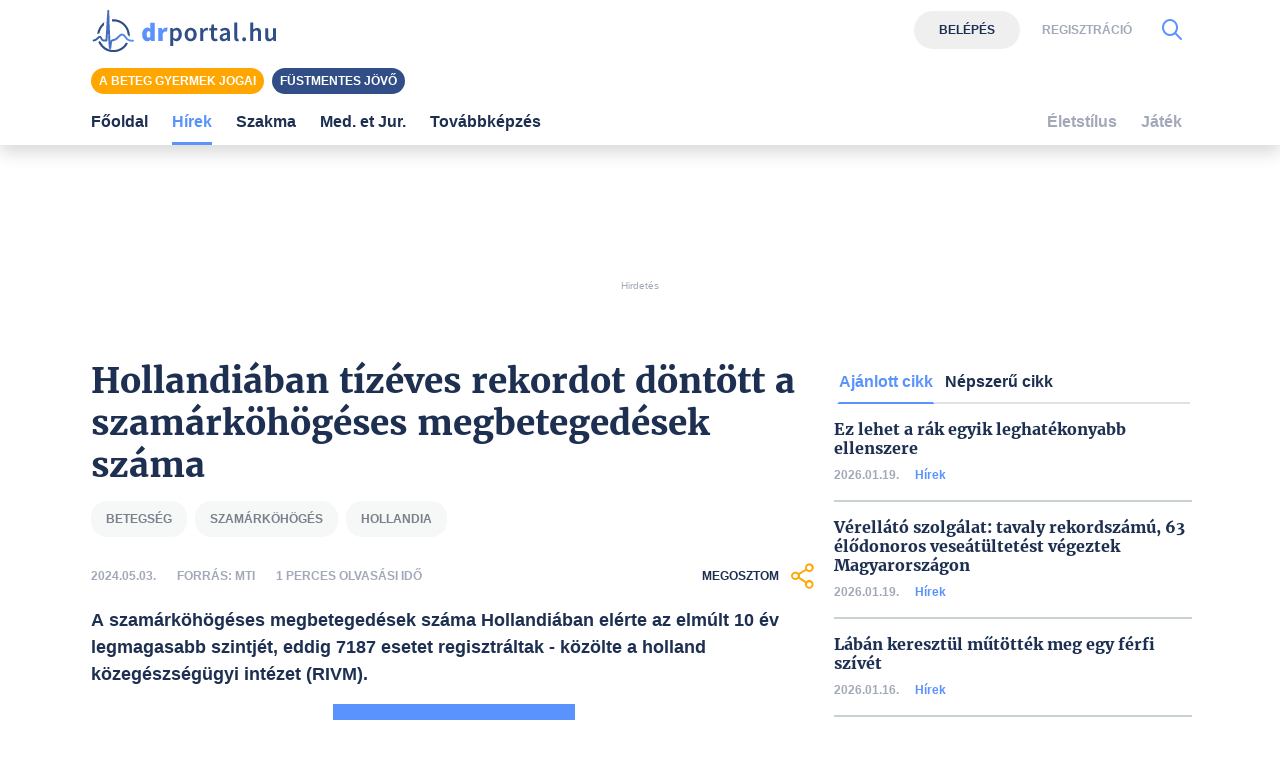

--- FILE ---
content_type: text/html; charset=UTF-8
request_url: https://www.drportal.hu/eu-hirek/34081/hollandiaban-tizeves-rekordot-dontott-a-szamarkohogeses-megbetegedesek-szama
body_size: 10901
content:

<!DOCTYPE html>
<html xmlns="http://www.w3.org/1999/xhtml"
	  lang="hu">
<head prefix="og: https://ogp.me/ns#
			  fb: https://www.facebook.com/2008/fbml">
	<base href="https://www.drportal.hu/">
<meta name="csrf-name" content="csrf_test_name"/>
<meta name="csrf-token" content="b10a09680a3902232374b26c6b678c94"/>
<meta charset="utf-8">
<meta name="viewport" content="width=device-width, initial-scale=1"/>
<meta name="format-detection" content="telephone=no">
<title>Hollandiában tízéves rekordot döntött a szamárköhögéses megbetegedések száma</title>

	<meta name="robots" content="index,follow">

<meta name="keywords" content="Hollandia,szamárköhögés,betegség">
<meta name="description" content="A szamárköhögéses megbetegedések száma Hollandiában elérte az elmúlt 10 év legmagasabb szintjét, eddig 7187 esetet regisztráltak - közölte a holland közegészségügyi intézet (RIVM).">
<meta property="og:type" content="website" >
	<meta property="og:url" content="https://www.drportal.hu/eu-hirek/34081/hollandiaban-tizeves-rekordot-dontott-a-szamarkohogeses-megbetegedesek-szama" >
	<meta property="og:locale" content="hu_HU" >
	<meta property="og:site_name" content="DRportal.hu" >
	<meta  content="Hírek" property="article:section">
	<meta  content="Hollandiában tízéves rekordot döntött a szamárköhögéses megbetegedések száma" property="og:title">
	<meta property="og:description" content="A szamárköhögéses megbetegedések száma Hollandiában elérte az elmúlt 10 év legmagasabb szintjét, eddig 7187 esetet regisztráltak - közölte a holland közegészségügyi intézet (RIVM)." >
	
	<link rel="canonical" href="https://www.drportal.hu/eu-hirek/34081/hollandiaban-tizeves-rekordot-dontott-a-szamarkohogeses-megbetegedesek-szama">


	<link href="https://www.drportal.hu/assets/vendor/ganlanyuan/tiny-slider/dist/tiny-slider.css?v1649937890" rel="stylesheet"/>
	
<link rel="shortcut icon" href="https://www.drportal.hu/assets/images/favicon/favicon.ico" type="image/x-icon"/>
<link rel="apple-touch-icon" sizes="57x57" href="https://www.drportal.hu/assets/images/favicon/apple-icon-57x57.png">
<link rel="apple-touch-icon" sizes="60x60" href="https://www.drportal.hu/assets/images/favicon/apple-icon-60x60.png">
<link rel="apple-touch-icon" sizes="72x72" href="https://www.drportal.hu/assets/images/favicon/apple-icon-72x72.png">
<link rel="apple-touch-icon" sizes="76x76" href="https://www.drportal.hu/assets/images/favicon/apple-icon-76x76.png">
<link rel="apple-touch-icon"
	  sizes="114x114"
	  href="https://www.drportal.hu/assets/images/favicon/apple-icon-114x114.png">
<link rel="apple-touch-icon"
	  sizes="120x120"
	  href="https://www.drportal.hu/assets/images/favicon/apple-icon-120x120.png">
<link rel="apple-touch-icon"
	  sizes="144x144"
	  href="https://www.drportal.hu/assets/images/favicon/apple-icon-144x144.png">
<link rel="apple-touch-icon"
	  sizes="152x152"
	  href="https://www.drportal.hu/assets/images/favicon/apple-icon-152x152.png">
<link rel="apple-touch-icon"
	  sizes="180x180"
	  href="https://www.drportal.hu/assets/images/favicon/apple-icon-180x180.png">
<link rel="icon"
	  type="image/png"
	  href="https://www.drportal.hu/assets/images/favicon/favicon-32x32.png"
	  sizes="32x32">
<link rel="icon"
	  type="image/png"
	  href="https://www.drportal.hu/assets/images/favicon/android-icon-192x192.png"
	  sizes="192x192">
<link rel="icon"
	  type="image/png"
	  href="https://www.drportal.hu/assets/images/favicon/favicon-96x96.png"
	  sizes="96x96">
<link rel="icon"
	  type="image/png"
	  href="https://www.drportal.hu/assets/images/favicon/favicon-16x16.png"
	  sizes="16x16">
<meta name="msapplication-TileColor" content="#6A9B3C">
<meta name="msapplication-TileImage" content="https://www.drportal.hu/assets/images/favicon/mstile-144x144.png">
<meta name="msapplication-square70x70logo" content="https://www.drportal.hu/assets/images/favicon/smalltile.png"/>
<meta name="msapplication-square150x150logo" content="https://www.drportal.hu/assets/images/favicon/mediumtile.png"/>
<meta name="msapplication-wide310x150logo" content="https://www.drportal.hu/assets/images/favicon/widetile.png"/>
<meta name="msapplication-square310x310logo" content="https://www.drportal.hu/assets/images/favicon/largetile.png"/>

<!--
<script>
    window.dataLayer = window.dataLayer || [];

    function gtag() {
        dataLayer.push(arguments);
    }

    if (localStorage.getItem('consentMode') === null) {
        gtag('consent', 'default', {
            'ad_storage': 'denied',
            'analytics_storage': 'denied',
            'personalization_storage': 'denied',
            'functionality_storage': 'denied',
            'security_storage': 'denied',
        });
    } else {
        gtag('consent', 'default', JSON.parse(localStorage.getItem('consentMode')));
    }

    if (localStorage.getItem('userId') != null) {
        window.dataLayer.push({
            'user_id': localStorage.getItem('userId')
        });
    }
</script>
-->

<link rel="preconnect" href="https://gahu.hit.gemius.pl">
<link rel="preconnect" href="https://cmp.quantcast.com">

<script>
	// (C) 2000-2012 Gemius SA - gemiusAudience -->
	//--><![CDATA[//><!--
	var pp_gemius_identifier = 'AkhKWC7gq4DKDeC_FYhMfpYT7zZdKk9N5pt9mMldUgz.I7';
	if (window.location.pathname!=='/') {
		pp_gemius_identifier = 'nGhAVIijz2f.P1_It8HD28SrLd_KKWbFy7H75L_jfRL.E7';
	}
	var pp_gemius_use_cmp = true;
	var pp_gemius_cmp_timeout = Infinity;

	// lines below shouldn't be edited
	function gemius_pending(i) {window[i] = window[i] || function () {var x = window[i + '_pdata'] = window[i + '_pdata'] || [];x[x.length] = arguments;};};gemius_pending('gemius_hit');gemius_pending('gemius_event');gemius_pending('pp_gemius_hit');gemius_pending('pp_gemius_event');(function (d, t) {try {var gt = d.createElement(t), s = d.getElementsByTagName(t)[0], l = 'http' + ((location.protocol == 'https:') ? 's' : '');gt.setAttribute('async', 'async');gt.setAttribute('defer', 'defer');gt.src = l + '://gahu.hit.gemius.pl/xgemius.js';s.parentNode.insertBefore(gt, s);} catch (e) {}})(document, 'script');
	//--><!]]>
</script>

<!-- 2016 DFP -->
	<script src="https://www.drportal.hu/kepek/DFP/drp_doubleclick.min.js?v=1681721723"></script>

<script>
	var googletag = googletag || {};
	googletag.cmd = googletag.cmd || [];

	googletag.cmd.push(function () {
		googletag.pubads().setTargeting('kategoria', '/eu-hirek/34081/hollandiaban-tizeves-rekordot-dontott-a-szamarkohogeses-megbetegedesek-szama');
		googletag.pubads().setTargeting('keyword',["hollandia","szamárköhögés","betegség"] );
						googletag.enableServices();
	});
</script>

<!-- Google Tag Manager -->
<!-- Setting user-scoped custom events, dimensions -->
<script>
	window.dataLayer = window.dataLayer || [];
		window.dataLayer.push({'event': 'user_visit', 'eventCategory': 'Visitor', 'eventAction': 'Látogató', 'eventLabel':'', 'eventValue':0});
					</script>
<script>(function(w,d,s,l,i){w[l]=w[l]||[];w[l].push({'gtm.start':
			new Date().getTime(),event:'gtm.js'});var f=d.getElementsByTagName(s)[0],
		j=d.createElement(s),dl=l!='dataLayer'?'&l='+l:'';j.async=true;j.src=
		'https://www.googletagmanager.com/gtm.js?id='+i+dl;f.parentNode.insertBefore(j,f);
	})(window,document,'script','dataLayer','GTM-P9NTLHW');</script>
<!-- End Google Tag Manager -->

<link rel="stylesheet" href="https://www.drportal.hu/assets/css/dist/default_merged.min.css?v=1760510106">
	<style>
		#navbarSupportedContent:not(.navbar-mobile) .dropdown-menu.show {
		grid-template-rows:  1fr 1fr 1fr 1fr!important;
	}
	#navbarSupportedContent:not(.navbar-mobile) .dropdown-menu.show > *:nth-child(1),#navbarSupportedContent:not(.navbar-mobile) .dropdown-menu.show > *:nth-child(2),#navbarSupportedContent:not(.navbar-mobile) .dropdown-menu.show > *:nth-child(3),#navbarSupportedContent:not(.navbar-mobile) .dropdown-menu.show > *:nth-child(4),.nothing {
		border-left: none!important;
	}
</style>
<style>
		article.cikknezet .lead > a {
			/* These are technically the same, but use both */
			overflow-wrap: break-word;
			word-wrap: break-word;
			word-break: break-word;

			/* Adds a hyphen where the word breaks, if supported (No Blink) */
			hyphens: auto;
		}
	</style>
<style>

    .pixel-fix {
        margin-left: -2px;
    }
	
		.profession > div:not(:last-child) > div {
			border-bottom: 2px solid var(--grey2);
		}

	
	</style>
<style>
	div.popular_box > div:not(:last-child) > div {
		border-bottom: 2px solid var(--grey2);
	}
</style>
<style>.banner_leaderboard{margin-bottom:15px;}</style>
<style>
	#cikkajanlo .content > .row > div:not(:nth-last-child(-n+2)) > div {
		border-bottom: 2px solid var(--grey2);
	}
	@media screen and (max-width: 575px) {
		#cikkajanlo .content > .row > div:not(:nth-last-child(-n+1)) > div {
			border-bottom: 2px solid var(--grey2);
		}
	}
</style>
<style>
	#featured-topics {
		flex: 1;
	}
</style>

</head>
<body>

<div class="container py-2 ">
			<header>
			<div class="section  banner_leaderboard text-center"><!-- /18657929/drp-supersize-belépésnélkül -->
<div id='div-gpt-ad-1621422970245-0' style='height: 90px'>
<script>
googletag.cmd.push(function() { googletag.display('div-gpt-ad-1621422970245-0'); });
</script>
</div><p class="text-muted text-center display-1 mt-1">Hirdetés</p></div>					</header>
			<main id="main-container">
						<article class="cikknezet col-12 mb-5 px-0">
	
	<header>
				<h1 class="text-blue3 ">Hollandiában tízéves rekordot döntött a szamárköhögéses megbetegedések száma</h1>
				<a title="Betegség témakör" class="badge badge-lightgrey text-uppercase mr-2 mb-2" href="/cimkek/betegseg">betegség</a><a title="Szamárköhögés témakör" class="badge badge-lightgrey text-uppercase mr-2 mb-2" href="/cimkek/szamarkohoges">szamárköhögés</a><a title="Hollandia témakör" class="badge badge-lightgrey text-uppercase mr-2 mb-2" href="/cimkek/Hollandia">Hollandia</a>
				<div class="section py-3 row text-uppercase align-items-center">
			<div
				class="col-6 col-sm-auto order-0 order-sm-0 display-2 text-font-color2 font-weight-bold">2024.05.03.</div>
			<div class="col-12 col-sm-auto order-2 order-sm-1 display-2 text-font-color2 font-weight-bold">
                Forrás:
				MTI			</div>
			<div
				class="col-12 col-sm  order-3 order-sm-2 display-2 text-font-color2 font-weight-bold">1				perces olvasási idő			</div>
			<div class="col-6 col-sm-3 order-1 order-sm-3 text-right">
				<div
					role="button"
					class="share d-inline-flex align-items-center display-2 text-blue3 justify-content-end font-weight-bold"
					aria-label="Megosztom">
					Megosztom					<i class="icon-megosztas ml-2 display-9 text-orange"></i>
				</div>
			</div>
		</div>
	</header>

	<div class="cikk-content">
		<p class="lead display-6 text-blue3 font-weight-bold">
			A szamárköhögéses megbetegedések száma Hollandiában elérte az elmúlt 10 év legmagasabb szintjét, eddig 7187 esetet regisztráltak - közölte a holland közegészségügyi intézet (RIVM).		</p>

        
        
                <div id="not-logged-in" class="offset-sm-4 col-12 col-sm-4 bg-primary p-3 text-white">
                    <p><strong>Kedves Olvasó!</strong></p><p>Ezt a cikket teljes terjedelmében csak regisztrált tagjaink érhetik el.</p><p>Ha Ön már korábban regisztrált a DRportalon, akkor <button class="btn-login-modal border-0 bg-transparent p-0 text-white"><strong>lépjen be</strong></button>, vagy pedig <button class="btn-reg-modal border-0 bg-transparent p-0 text-white"><strong>regisztráljon oldalunkra!</strong></button></p>                </div>

                


	</div>
        
	<footer>
		<div class="section py-3 row text-uppercase align-items-center">
			<div class="col display-2 text-font-color2 font-weight-bold">
			</div>
			<div class="col text-right">
				<div
					role="button"
					class="share d-inline-flex align-items-center display-2 text-blue3 justify-content-end font-weight-bold"
					aria-label="Megosztom">
					Megosztom					<i class="icon-megosztas ml-2 display-9 text-orange"></i>
				</div>
			</div>
		</div>
	</footer>
</article>


	</main>
			<aside>
			<ul id="ajanlott-cikk-list" class="nav nav-tabs w-100" role="tablist">
	<li class="nav-item">
		<a class="nav-link font-weight-bold active" id="ajanlott-cikk14-tab" href="#ajanlott-cikk14" data-bs-toggle="tab" data-height="true" aria-controls="ajanlott-cikk14" aria-selected="true" role="tab">Ajánlott cikk</a>
	</li>
	<li class="nav-item">
		<a class="nav-link font-weight-bold " id="friss-hozzaszolas15-tab" href="#friss-hozzaszolas15" data-bs-toggle="tab" data-height="true" aria-controls="friss-hozzaszolas15" aria-selected="false" role="tab">Friss hozzászólás</a>
	</li>
	<li class="nav-item">
		<a class="nav-link font-weight-bold " id="nepszeru-cikk16-tab" href="#nepszeru-cikk16" data-bs-toggle="tab" data-height="true" aria-controls="nepszeru-cikk16" aria-selected="false" role="tab">Népszerű cikk</a>
	</li>
</ul>
<div class="tab-content w-100">
	<div role="tabpanel" class="tab-pane fade active show" aria-labelledby="ajanlott-cikk14-tab" id="ajanlott-cikk14">
		





	<div class="row mb-5 profession">

		
			<div class="px-2 w-100">

				<div class="h-100 d-flex flex-column justify-content-between pt-3">

					<a class="text-title d-block mb-2 font-weight-bold" href="eu-hirek/36343/ez-lehet-a-rak-egyik-leghatekonyabb-ellenszere">Ez lehet a rák egyik leghatékonyabb ellenszere</a>

					<div class="d-flex display-2 align-items-center pb-3">

						<span class="text-muted font-weight-bold">2026.01.19.</span>

						<div class="text-muted d-inline-block pl-3">

						<span class="font-weight-bold text-blue3">

							
								<a href="eu-hirek">Hírek</a>

								
						</span>

						</div>
					</div>

				</div>

			</div>
			
			<div class="px-2 w-100">

				<div class="h-100 d-flex flex-column justify-content-between pt-3">

					<a class="text-title d-block mb-2 font-weight-bold" href="eu-hirek/36342/verellato-szolgalat-tavaly-rekordszamu-63-elodonoros-veseatultetest-vegeztek-magyarorszagon">Vérellátó szolgálat: tavaly rekordszámú, 63 élődonoros veseátültetést végeztek Magyarországon</a>

					<div class="d-flex display-2 align-items-center pb-3">

						<span class="text-muted font-weight-bold">2026.01.19.</span>

						<div class="text-muted d-inline-block pl-3">

						<span class="font-weight-bold text-blue3">

							
								<a href="eu-hirek">Hírek</a>

								
						</span>

						</div>
					</div>

				</div>

			</div>
			
			<div class="px-2 w-100">

				<div class="h-100 d-flex flex-column justify-content-between pt-3">

					<a class="text-title d-block mb-2 font-weight-bold" href="eu-hirek/36341/laban-keresztul-mutottek-meg-egy-ferfi-szivet">Lábán keresztül műtötték meg egy férfi szívét</a>

					<div class="d-flex display-2 align-items-center pb-3">

						<span class="text-muted font-weight-bold">2026.01.16.</span>

						<div class="text-muted d-inline-block pl-3">

						<span class="font-weight-bold text-blue3">

							
								<a href="eu-hirek">Hírek</a>

								
						</span>

						</div>
					</div>

				</div>

			</div>
			
			<div class="px-2 w-100">

				<div class="h-100 d-flex flex-column justify-content-between pt-3">

					<a class="text-title d-block mb-2 font-weight-bold" href="eu-hirek/36340/magyarorszagon-eloszor-alkalmaztak-uj-tipusu-felszivodo-erhalot-pecsen">Magyarországon először alkalmaztak új típusú felszívódó érhálót Pécsen</a>

					<div class="d-flex display-2 align-items-center pb-3">

						<span class="text-muted font-weight-bold">2026.01.16.</span>

						<div class="text-muted d-inline-block pl-3">

						<span class="font-weight-bold text-blue3">

							
								<a href="eu-hirek">Hírek</a>

								
						</span>

						</div>
					</div>

				</div>

			</div>
			
	</div>

	
	</div>
		<div role="tabpanel" class="tab-pane fade " aria-labelledby="friss-hozzaszolas15-tab" id="friss-hozzaszolas15">
				<script>
			document.querySelector('#friss-hozzaszolas15-tab').parentNode.classList.add('d-none');
			if (
				document.querySelector('#friss-hozzaszolas15-list > li') &&
				document.querySelectorAll('#friss-hozzaszolas15-list > li').length ===
				document.querySelectorAll('#friss-hozzaszolas15-list > li.d-none').length
			) {
				document.querySelector('#friss-hozzaszolas15-list').classList.add('d-none');
			}
		</script>
			</div>
		<div role="tabpanel" class="tab-pane fade " aria-labelledby="nepszeru-cikk16-tab" id="nepszeru-cikk16">
		

<div class="row mb-5 popular_box">

	
		<div class="px-2 w-100">

			<div class="h-100 d-flex flex-column justify-content-between pt-3">

				<a class="text-title d-block mb-2 font-weight-bold" href="eu-hirek/36343/ez-lehet-a-rak-egyik-leghatekonyabb-ellenszere">Ez lehet a rák egyik leghatékonyabb ellenszere</a>

				<div class="d-flex align-items-center display-2 pb-3">

					<span class="text-muted font-weight-bold">2026.01.19.</span>

					<div class="text-muted d-inline-block pl-3">

					<span class="display-2 font-weight-bold text-blue3">

						
							<a href="eu-hirek">Hírek</a>

							
					</span>

					</div>

				</div>

			</div>

		</div>

		
		<div class="px-2 w-100">

			<div class="h-100 d-flex flex-column justify-content-between pt-3">

				<a class="text-title d-block mb-2 font-weight-bold" href="eu-hirek/36342/verellato-szolgalat-tavaly-rekordszamu-63-elodonoros-veseatultetest-vegeztek-magyarorszagon">Vérellátó szolgálat: tavaly rekordszámú, 63 élődonoros veseátültetést végeztek Magyarországon</a>

				<div class="d-flex align-items-center display-2 pb-3">

					<span class="text-muted font-weight-bold">2026.01.19.</span>

					<div class="text-muted d-inline-block pl-3">

					<span class="display-2 font-weight-bold text-blue3">

						
							<a href="eu-hirek">Hírek</a>

							
					</span>

					</div>

				</div>

			</div>

		</div>

		
		<div class="px-2 w-100">

			<div class="h-100 d-flex flex-column justify-content-between pt-3">

				<a class="text-title d-block mb-2 font-weight-bold" href="eu-hirek/36341/laban-keresztul-mutottek-meg-egy-ferfi-szivet">Lábán keresztül műtötték meg egy férfi szívét</a>

				<div class="d-flex align-items-center display-2 pb-3">

					<span class="text-muted font-weight-bold">2026.01.16.</span>

					<div class="text-muted d-inline-block pl-3">

					<span class="display-2 font-weight-bold text-blue3">

						
							<a href="eu-hirek">Hírek</a>

							
					</span>

					</div>

				</div>

			</div>

		</div>

		
		<div class="px-2 w-100">

			<div class="h-100 d-flex flex-column justify-content-between pt-3">

				<a class="text-title d-block mb-2 font-weight-bold" href="eu-hirek/36340/magyarorszagon-eloszor-alkalmaztak-uj-tipusu-felszivodo-erhalot-pecsen">Magyarországon először alkalmaztak új típusú felszívódó érhálót Pécsen</a>

				<div class="d-flex align-items-center display-2 pb-3">

					<span class="text-muted font-weight-bold">2026.01.16.</span>

					<div class="text-muted d-inline-block pl-3">

					<span class="display-2 font-weight-bold text-blue3">

						
							<a href="eu-hirek">Hírek</a>

							
					</span>

					</div>

				</div>

			</div>

		</div>

		
</div>


	</div>
	</div>
		</aside>
	</div>

	<div class="container full-width" >
		<div class="row">
			<div class="col-12">
				


<div id="cikkajanlo" class="cikkajanlo mb-5 mt-4" role="region" aria-label="Kapcsolódó cikkek">
	<div class="header row mb-3">
		<div class="col-12 col-md-8">
			<p class="display-7 text-primary font-weight-bold">Kapcsolódó cikkek</p>
		</div>
		<div class="d-none d-md-block col-md-4 text-right">
						<a href="/eu-hirek" class="display-5 text-primary font-weight-bold"
			   >Összes&nbsp;cikk&nbsp;a témában&nbsp;<i class="icon-nyil_jobb display-8 align-middle text-grey1 ml-3"></i>
			</a>
					</div>
	</div>
	<div class="content d-md-flex flex-md-wrap flex-md-row mt-3 justify-content-between">
		<div class="row">

						<div class="col-12 col-sm-6 mb-3 d-flex flex-column">
				<a class="text-title d-block mb-2 font-weight-bold"
				   href="eletstilus/32894/maig-rejtely-hogy-miert-lett-mindenki-rosszul-egy-rakos-no-korul">Máig rejtély, hogy miért lett mindenki rosszul egy rákos nő körül</a>
				<div class="d-flex align-items-center display-2 mt-auto pb-3">
					<span class="text-muted font-weight-bold">2023.07.06.</span>
					<div class="text-muted d-inline-block pl-3">
					<span class="display-2 font-weight-bold text-blue3">
						
							<a href="eletstilus">Életstílus</a>

												</span>
					</div>
				</div>
			</div>

							<div class="col-12 col-sm-6 mb-3 d-flex flex-column">
				<a class="text-title d-block mb-2 font-weight-bold"
				   href="eu-hirek/33086/sokak-altal-szedett-gyogyszer-okozhat-demenciat">Sokak által szedett gyógyszer okozhat demenciát</a>
				<div class="d-flex align-items-center display-2 mt-auto pb-3">
					<span class="text-muted font-weight-bold">2023.08.18.</span>
					<div class="text-muted d-inline-block pl-3">
					<span class="display-2 font-weight-bold text-blue3">
						
							<a href="eu-hirek">Hírek</a>

												</span>
					</div>
				</div>
			</div>

							<div class="col-12 col-sm-6 mb-3 d-flex flex-column">
				<a class="text-title d-block mb-2 font-weight-bold"
				   href="eu-hirek/33602/a-demencia-fellegvara-lett-magyarorszag">A demencia fellegvára lett Magyarország</a>
				<div class="d-flex align-items-center display-2 mt-auto pb-3">
					<span class="text-muted font-weight-bold">2023.12.29.</span>
					<div class="text-muted d-inline-block pl-3">
					<span class="display-2 font-weight-bold text-blue3">
						
							<a href="eu-hirek">Hírek</a>

												</span>
					</div>
				</div>
			</div>

							<div class="col-12 col-sm-6 mb-3 d-flex flex-column">
				<a class="text-title d-block mb-2 font-weight-bold"
				   href="eletstilus/33683/emberi-jarvanyok-pusztitjak-a-vadallatokat">Emberi járványok pusztítják a vadállatokat</a>
				<div class="d-flex align-items-center display-2 mt-auto pb-3">
					<span class="text-muted font-weight-bold">2024.01.19.</span>
					<div class="text-muted d-inline-block pl-3">
					<span class="display-2 font-weight-bold text-blue3">
						
							<a href="eletstilus">Életstílus</a>

												</span>
					</div>
				</div>
			</div>

							<div class="col-12 col-sm-6 mb-3 d-flex flex-column">
				<a class="text-title d-block mb-2 font-weight-bold"
				   href="eletstilus/33813/egyre-jobban-elunk-de-egyre-rosszabbul-erezzuk-magunkat-az-egeszsegszorongas-es-ami-mogotte-van">„Egyre jobban élünk, de egyre rosszabbul érezzük magunkat”  – az egészségszorongás és ami mögötte van</a>
				<div class="d-flex align-items-center display-2 mt-auto pb-3">
					<span class="text-muted font-weight-bold">2024.03.01.</span>
					<div class="text-muted d-inline-block pl-3">
					<span class="display-2 font-weight-bold text-blue3">
						
							<a href="eletstilus">Életstílus</a>

												</span>
					</div>
				</div>
			</div>

							<div class="col-12 col-sm-6 mb-3 d-flex flex-column">
				<a class="text-title d-block mb-2 font-weight-bold"
				   href="cikkek/pszichiatria/33928/a-sulyos-mentalis-betegseg-hatasa-a-daganatos-betegseg-kimenetelere">A súlyos mentális betegség hatása a daganatos betegség kimenetelére</a>
				<div class="d-flex align-items-center display-2 mt-auto pb-3">
					<span class="text-muted font-weight-bold">2024.03.29.</span>
					<div class="text-muted d-inline-block pl-3">
					<span class="display-2 font-weight-bold text-blue3">
						
							<a href="cikkek/pszichiatria">Pszichiátria</a>

												</span>
					</div>
				</div>
			</div>

							<div class="col-12 col-sm-6 mb-3 d-flex flex-column">
				<a class="text-title d-block mb-2 font-weight-bold"
				   href="eu-hirek/33948/23-300-an-fordultak-orvoshoz-a-mult-heten-influenzaval">23 300-an fordultak orvoshoz a múlt héten influenzával</a>
				<div class="d-flex align-items-center display-2 mt-auto pb-3">
					<span class="text-muted font-weight-bold">2024.03.29.</span>
					<div class="text-muted d-inline-block pl-3">
					<span class="display-2 font-weight-bold text-blue3">
						
							<a href="eu-hirek">Hírek</a>

												</span>
					</div>
				</div>
			</div>

							<div class="col-12 col-sm-6 mb-3 d-flex flex-column">
				<a class="text-title d-block mb-2 font-weight-bold"
				   href="eu-hirek/33975/mar-nem-a-szivbetegsegek-a-leggyakoribb-halalozasi-ok-helyette-a-fejunkkel-van-baj">Már nem a szívbetegségek a leggyakoribb halálozási ok, helyette a fejünkkel van baj</a>
				<div class="d-flex align-items-center display-2 mt-auto pb-3">
					<span class="text-muted font-weight-bold">2024.04.08.</span>
					<div class="text-muted d-inline-block pl-3">
					<span class="display-2 font-weight-bold text-blue3">
						
							<a href="eu-hirek">Hírek</a>

												</span>
					</div>
				</div>
			</div>

				

		</div>
	</div>
</div>

			</div>
		</div>
	</div>



<nav
		id="mainmenu"
		class="navbar navbar-light navbar-expand-xl bg-white mb-3 py-0 px-0 shadow d-print-none flex-column flex-wrap fixed-top"
		>

	<div class="container flex-column bg-white">
		<div class="d-flex flex-nowrap bg-white py-2 w-100">
						<button class="navbar-toggler collapsed border-0 mr-3 mr-sm-3" type="button" data-toggle="collapse"
					data-target="#navbarSupportedContent" aria-controls="navbarSupportedContent"
					aria-expanded="false" aria-label="Menü megjelenítése vagy elrejtése" title="Menü megjelenítése vagy elrejtése">
				<svg id="burgericon" width="32" height="32" viewBox="0 0 32 32" xmlns="http://www.w3.org/2000/svg">
					<path stroke="#444444" d="M29,6H3A1,1,0,0,0,3,8H29a1,1,0,0,0,0-2Z"/>
					<path stroke="#444444" d="M3,17H16a1,1,0,0,0,0-2H3a1,1,0,0,0,0,2Z"/>
					<path stroke="#444444" d="M25,24H3a1,1,0,0,0,0,2H25a1,1,0,0,0,0-2Z"/>
				</svg>
			</button>
			
			<div class="logo d-flex align-items-center mr-auto">
									<a href="https://www.drportal.hu/" title="DRportal.hu főoldala" class="d-flex flex-column">
						<img src="/assets/images/logo.svg" width="199" height="32" alt="DRportal.hu logó"
							 class="img-fluid">
					</a>
								</div>

						<div class="socialbuttons my-auto d-flex ml-3 m-sm-0">
									<div class="actionbuttons d-none d-lg-flex align-items-center">
							<button class="btn-login-modal btn display-2 btn-lightgrey2 text-blue3" data-target="#login-modal">Belépés</button>
	<button class="btn-reg-modal display-2 text-grey3 text-uppercase border-0 bg-transparent font-weight-bold ml-3"
			data-target="#reg-modal">Regisztráció</button>
					</div>
				
				<button class="btn-search-modal d-flex align-items-center border-0 bg-transparent text-blue5 ml-3 "
						aria-label="Kereső mutatása" title="Keresés" data-target="#search-modal">
					<i class="icon-kereses icon-2x display-8"></i>
				</button>
				<form action="https://www.drportal.hu/kereses_talalatok" class="form-inline ml-sm-auto w-100 d-none" method="post" accept-charset="utf-8">
<input type="hidden" name="csrf_test_name" value="b10a09680a3902232374b26c6b678c94" />

				</form>
			</div>
					</div>

                <!--Kiemelt témák-->
                <div id="featured-topics-wrap" class="d-flex flex-nowrap bg-white py-2 w-100">

					
                    <div id="featured-topics">
                                            <a class="btn text-white display-2 pt-1 pb-1 pl-2 pr-2 btn-line-height-sm mr-1 mb-1 mb-sm-0 btn-orange" href="/cimkek/A-beteg-gyermekek-jogai"  title="A beteg gyermek jogai">A beteg gyermek jogai</a>
                                            <a class="btn text-white display-2 pt-1 pb-1 pl-2 pr-2 btn-line-height-sm mr-1 mb-1 mb-sm-0 btn-blue2" href="/cimkek/Fustmentes-jovo"  title="Füstmentes jövő">Füstmentes jövő</a>
                                        </div>

					
					
                </div>

				<div class="collapse navbar-collapse  w-100 bg-white" id="navbarSupportedContent">
						<ul class="navbar-nav w-100 justify-content-between">
									<li class="nav-item px-3 px-lg-2 menu-item-type-post_type " data-rel="">
							<a
			href="/"
			title="Főoldal"
			class="nav-link font-weight-bold px-2 px-xl-0"
				>
		Főoldal	</a>
					</li>
									<li class="nav-item px-3 px-lg-2 menu-item-type-post_type eu-hirek" data-rel="eu-hirek">
							<a
			href="/eu-hirek"
			title="Hírek"
			class="nav-link font-weight-bold px-2 px-xl-0 active"
				>
		Hírek	</a>
					</li>
									<li class="nav-item px-3 px-lg-2 menu-item-type-post_type cikkek" data-rel="cikkek">
						
							<a class="dropdown-toggle nav-link font-weight-bold px-2 px-xl-0" href="#" id="navbarDropdown2" role="button"
							   data-toggle="dropdown"
							   aria-haspopup="true" aria-expanded="false" aria-label="Szakma kategória kibontása vagy összecsukása">
								Szakma							</a>
							<div class="dropdown-menu border-0 pt-0" aria-labelledby="navbarDropdown2">
									<a
			href="/cikkek"
			title="Összes hír"
			class="dropdown-item font-weight-bold px-2 px-xl-0"
				>
		Összes hír	</a>
	<a
			href="/cimkek/szezonalis-allergia"
			title="Allergia"
			class="dropdown-item font-weight-bold px-2 px-xl-0"
				>
		Allergia	</a>
	<a
			href="/cikkek/belgyogyaszat"
			title="Belgyógyászat"
			class="dropdown-item font-weight-bold px-2 px-xl-0"
				>
		Belgyógyászat	</a>
	<a
			href="/cikkek/borgyogyaszat"
			title="Bőrgyógyászat"
			class="dropdown-item font-weight-bold px-2 px-xl-0"
				>
		Bőrgyógyászat	</a>
	<a
			href="/cikkek/diabetologia"
			title="Diabetológia"
			class="dropdown-item font-weight-bold px-2 px-xl-0"
				>
		Diabetológia	</a>
	<a
			href="/cikkek/ful-orr-gegegyogyaszat"
			title="Fül-, orr-, gégegyógyászat"
			class="dropdown-item font-weight-bold px-2 px-xl-0"
				>
		Fül-, orr-, gégegyógyászat	</a>
	<a
			href="/cikkek/gasztroenterologia"
			title="Gasztroenterológia"
			class="dropdown-item font-weight-bold px-2 px-xl-0"
				>
		Gasztroenterológia	</a>
	<a
			href="/cikkek/gyermekgyogyaszat"
			title="Gyermekgyógyászat"
			class="dropdown-item font-weight-bold px-2 px-xl-0"
				>
		Gyermekgyógyászat	</a>
	<a
			href="/cikkek/haziorvostan"
			title="Háziorvostan"
			class="dropdown-item font-weight-bold px-2 px-xl-0"
				>
		Háziorvostan	</a>
	<a
			href="/cikkek/hematologia"
			title="Hematológia"
			class="dropdown-item font-weight-bold px-2 px-xl-0"
				>
		Hematológia	</a>
	<a
			href="/cikkek/immunonkologia"
			title="Immunonkológia"
			class="dropdown-item font-weight-bold px-2 px-xl-0"
				>
		Immunonkológia	</a>
	<a
			href="/cikkek/infektologia"
			title="Infektológia"
			class="dropdown-item font-weight-bold px-2 px-xl-0"
				>
		Infektológia	</a>
	<a
			href="/cikkek/kardiologia"
			title="Kardiológia"
			class="dropdown-item font-weight-bold px-2 px-xl-0"
				>
		Kardiológia	</a>
	<a
			href="/cikkek/klinikai-onkologia"
			title="Klinikai onkológia"
			class="dropdown-item font-weight-bold px-2 px-xl-0"
				>
		Klinikai onkológia	</a>
	<a
			href="/cikkek/neurologia"
			title="Neurológia"
			class="dropdown-item font-weight-bold px-2 px-xl-0"
				>
		Neurológia	</a>
	<a
			href="/cikkek/pszichiatria"
			title="Pszichiátria"
			class="dropdown-item font-weight-bold px-2 px-xl-0"
				>
		Pszichiátria	</a>
	<a
			href="/cikkek/reumatologia"
			title="Reumatológia"
			class="dropdown-item font-weight-bold px-2 px-xl-0"
				>
		Reumatológia	</a>
	<a
			href="/cikkek/szuleszet-nogyogyaszat"
			title="Szülészet-nőgyógyászat"
			class="dropdown-item font-weight-bold px-2 px-xl-0"
				>
		Szülészet-nőgyógyászat	</a>
	<a
			href="/cikkek/urologia-andrologia"
			title="Urológia-andrológia"
			class="dropdown-item font-weight-bold px-2 px-xl-0"
				>
		Urológia-andrológia	</a>
	<a
			href="/cikkek/tudogyogyaszat"
			title="Tüdőgyógyászat"
			class="dropdown-item font-weight-bold px-2 px-xl-0"
				>
		Tüdőgyógyászat	</a>
	<a
			href="/cikkek/egyeb"
			title="Egyéb"
			class="dropdown-item font-weight-bold px-2 px-xl-0"
				>
		Egyéb	</a>
							</div>

											</li>
									<li class="nav-item px-3 px-lg-2 menu-item-type-post_type med-et-jur" data-rel="med-et-jur">
						
							<a class="dropdown-toggle nav-link font-weight-bold px-2 px-xl-0" href="#" id="navbarDropdown32" role="button"
							   data-toggle="dropdown"
							   aria-haspopup="true" aria-expanded="false" aria-label="Med. et Jur. kategória kibontása vagy összecsukása">
								Med. et Jur.							</a>
							<div class="dropdown-menu border-0 pt-0" aria-labelledby="navbarDropdown32">
									<a
			href="/cimkek/A-beteg-gyermekek-jogai"
			title="A beteg gyermek jogai"
			class="dropdown-item font-weight-bold px-2 px-xl-0"
				>
		A beteg gyermek jogai	</a>
	<a
			href="/cikkek/tovabbkepzesek"
			title="Jogi tanfolyam"
			class="dropdown-item font-weight-bold px-2 px-xl-0"
				>
		Jogi tanfolyam	</a>
	<a
			href="med-et-jur"
			title="Szakmai cikkek"
			class="dropdown-item font-weight-bold px-2 px-xl-0"
				>
		Szakmai cikkek	</a>
	<a
			href="/eja"
			title="Digitális lapszámok"
			class="dropdown-item font-weight-bold px-2 px-xl-0"
				>
		Digitális lapszámok	</a>
							</div>

											</li>
									<li class="nav-item px-3 px-lg-2 menu-item-type-post_type cikkektovabbkepzesek" data-rel="cikkektovabbkepzesek">
							<a
			href="cikkek/tovabbkepzesek"
			title="Továbbképzés"
			class="nav-link font-weight-bold px-2 px-xl-0"
				>
		Továbbképzés	</a>
					</li>
									<li class="nav-item px-3 px-lg-2 menu-item-type-post_type eletstilus" data-rel="eletstilus">
							<a
			href="/eletstilus"
			title="Életstílus"
			class="nav-link font-weight-bold px-2 px-xl-0"
				>
		Életstílus	</a>
					</li>
									<li class="nav-item px-3 px-lg-2 menu-item-type-post_type jatekok" data-rel="jatekok">
							<a
			href="/jatekok"
			title="Játék"
			class="nav-link font-weight-bold px-2 px-xl-0"
				>
		Játék	</a>
					</li>
							</ul>
		</div>
			</div>
</nav>

<footer>

		<div class="container display-4 text-font-color2 pt-4 pb-2">
			<div class="row text-center text-xl-left mb-3">
				<div class="col-12 col-md-3">
					<a href="https://www.drportal.hu/" title="DRportal.hu főoldala">
						<img src="/assets/images/logo.svg" width="199" height="32" alt="DRportal.hu logó"
							 class="img-fluid">
					</a>
				</div>
				<div class="col-12 col-md-9 mt-3 mt-md-0 d-flex align-items-center flex-wrap ml-auto text-center display-5 justify-content-center justify-content-lg-between">

													<a href="/" target="_self"
							   class="text-font-color2 px-2 py-1">
								Főoldal							</a>
													<a href="/eu-hirek" target="_self"
							   class="text-font-color2 px-2 py-1">
								Hírek							</a>
													<a href="/cikkek" target="_self"
							   class="text-font-color2 px-2 py-1">
								Szakma							</a>
													<a href="med-et-jur" target="_self"
							   class="text-font-color2 px-2 py-1">
								Med. et Jur.							</a>
													<a href="/cikkek/tovabbkepzesek" target="_self"
							   class="text-font-color2 px-2 py-1">
								Továbbképzés							</a>
													<a href="/eletstilus" target="_self"
							   class="text-font-color2 px-2 py-1">
								Életstílus							</a>
													<a href="/jatekok" target="_self"
							   class="text-font-color2 px-2 py-1">
								Játék							</a>
						
				</div>
			</div>
			<div class="row display-3">
				<div class="col-12 col-md-4 text-center text-md-left pt-3 pt-sm-2">
					<p>©&nbsp;2009-2026&nbsp;DRportal.hu - Minden&nbsp;jog&nbsp;fenntartva!</p>
				</div>
				<div class="col-12 col-md ml-auto text-center text-md-right py-2 pb-xl-0 pt-xl-2">
					<a href="/felhasznalasi-feltetelek" target="_self"
					   class="text-font-color2 px-2 d-block d-md-inline-flex">
						Felhasználási&nbsp;feltételek
					</a>
					<a href="/adatkezelesi-szabalyzat" target="_self"
					   class="text-font-color2 px-2 d-block d-md-inline-flex">
						Adatkezelési&nbsp;szabályzat
					</a>
					<a href="/impresszum" target="_self"
					   class="text-font-color2 px-2 d-block d-md-inline-flex">
						Impresszum
					</a>
					<a href="/kepek/dokumentumok/DrP_mediajanlat.pdf" target="_blank"
					   class="text-font-color2 px-2 d-block d-md-inline-flex">
						Médiaajánlat
					</a>
				</div>
				<div class="col-12 col-md-1 d-flex align-items-center justify-content-center justify-content-lg-end">
					<a href="https://www.facebook.com/DRportal/"
					   role="button"
                       target="_blank"
					   class="social-fb text-font-color2 px-1 mt-1"
					   title="DRportal.hu Facebook profil"
					   aria-label="DRportal.hu Facebook profil"
					>
						<i class="icon-facebook display-7"></i>
					</a>

					<a href="https://www.instagram.com/drportal_orvosoknak/"
					   role="button"
                       target="_blank"
					   class="social-fb text-font-color2 px-1 mt-1"
					   title="DRportal.hu Instagram profil"
					   aria-label="DRportal.hu Instagram profil"
					>
						<i class="icon-instagram display-7"></i>
					</a>

					<a href="https://www.linkedin.com/company/drportal/"
					   role="button"
                       target="_blank"
					   class="social-fb text-font-color2 px-1 mt-1"
					   title="DRportal.hu LinkedIn profil"
					   aria-label="DRportal.hu LinkedIn profil"
					>
						<i class="icon-linkedin display-7"></i>
					</a>

				</div>
			</div>
		</div>

</footer>

<div id="modalBox" class="modal fade" tabindex="-1" role="dialog" aria-hidden="true">
	<div class="modal-dialog modal-dialog-centered">
		<div class="modal-content bg-white box-shadow px-3">
		</div>
	</div>
</div>
<script>
    var BASE_URL = "https://www.drportal.hu/";
	var GTM_ID = "GTM-P9NTLHW";
</script>

<!-- Google Tag Manager (noscript) -->
<noscript><iframe src="https://www.googletagmanager.com/ns.html?id=GTM-P9NTLHW"
                  height="0" width="0" style="display:none;visibility:hidden"></iframe></noscript>
<!-- End Google Tag Manager (noscript) -->

		<script src="https://www.drportal.hu/assets/vendor/ganlanyuan/tiny-slider/dist/min/tiny-slider.js?v1649937890"></script>
		
<script src="https://www.drportal.hu/assets/js/dist/default_merged.min.js?v=1760510107"  ></script>
	
<template id="social_template">
	<style>
		.modal-header .close {
			border-radius: 25px;
			line-height: 8px;
		}
		@media screen and (min-width: 576px) {
			.modal-header .close {
				margin: 0 0 0 -40px !important;
			}
		}
	</style>

	<div class="alert modal-header align-items-center">
		<div class="display-8 m-0 text-center font-weight-bold mx-auto d-block d-sm-flex align-items-center modal-title">
			MEGOSZTÁS
		</div>
		<div>
			<button type="button" class="close border-0" data-dismiss="modal" aria-label="Bezárás">
				<span aria-hidden="true">&times;</span>
			</button>
		</div>
	</div>
	<div class="d-flex justify-content-center align-content-center my-4 px-2">
		<a href="" class="mx-2 mx-md-4 fb-link" target="_blank"><img src="" width="54" height="54"
																	 class="img-fluid"/></a>
		<a href="" class="mx-2 mx-md-4 messenger-link" target="_blank"><img src="" width="54" height="54"
																			class="img-fluid"/></a>
		<a href="" class="mx-2 mx-md-4 twitter-link" target="_blank"><img src="" width="54" height="54"
																		  class="img-fluid"/></a>
		<a href="" class="mx-2 mx-md-4 mailto-link" target="_blank"><img src="" width="54" height="54"
																		 class="img-fluid"/></a>
	</div>
</template>

<script>
	ready(function () {

		let share_buttons = document.querySelectorAll('.share');

		share_buttons.forEach((button) => {

			button.addEventListener('click', function (e) {

				// Test to see if the browser supports the HTML template element by checking
				// for the presence of the template element's content attribute.
				if ('content' in document.createElement('template')) {

					// Instantiate the table with the existing HTML tbody
					// and the row with the template
					let tbody = document.querySelector('tbody');

					let template = document.querySelector('#social_template');

					// Clone the new row and insert it into the table
					let clone = template.content.cloneNode(true);

					let fb_link = clone.querySelector('.fb-link');
					let messenger_link = clone.querySelector('.messenger-link');
					let twitter_link = clone.querySelector('.twitter-link');
					let mailto_link = clone.querySelector('.mailto-link');

					fb_link.href = 'https://www.facebook.com/sharer/sharer.php?u=' + encodeURIComponent(window.location.href);
					let fb_img = fb_link.querySelector('img');
					fb_img.src = '/assets/images/fb-logo.svg';

					messenger_link.href = 'https://www.facebook.com/sharer/sharer.php?mode=message&u=' + encodeURIComponent(window.location.href);
					let messenger_img = messenger_link.querySelector('img');
					messenger_img.src = '/assets/images/messenger.svg';

					twitter_link.href = 'https://www.twitter.com/share?url=' + encodeURIComponent(window.location.href);
					let twitter_img = twitter_link.querySelector('img');
					twitter_img.src = '/assets/images/twitter.svg';

					mailto_link.href = 'mailto:?body=' + encodeURIComponent(window.location.href);
					let mailto_img = mailto_link.querySelector('img');
					mailto_img.src = '/assets/images/envelope.svg';

					let templateToStringHelper = document.createElement("div");
					templateToStringHelper.appendChild(clone);
					let modal_content = templateToStringHelper.innerHTML;

					new BSN.Modal(
						'#modalBox', // target selector
						{ // options object
							content: modal_content, // sets modal content
							backdrop: 'static', // we don't want to dismiss Modal when Modal or backdrop is the click event target
							keyboard: false // we don't want to dismiss Modal on pressing Esc key
						}
					).show();

				}

			}, false);

		});

	});
</script>


<script>
	document.getElementById('burgericon').addEventListener('click', function (e) {
		const navbar = document.getElementById('mainmenu');
		const dropdowns = document.querySelectorAll('.navbar-nav li > a.dropdown:first-child');

		navbar.classList.toggle('open');
		if (!navbar.classList.contains('open')) {
			dropdowns.forEach((item) => {
				item.classList.remove('dropup');
			})
		}
	});
</script>

<script>
	ready(function () {
		let dropdowns = [];
		if (window.innerWidth<1200) {
			dropdowns = document.querySelectorAll('.navbar-nav .dropdown-toggle');
		}
		dropdowns.forEach((item) => {
			let dropdown = new BSN.Dropdown( item, true );
			item.parentNode.addEventListener('show.bs.dropdown', function(event){
				event.target.classList.toggle('dropup');
			}, false);
			item.parentNode.addEventListener('hide.bs.dropdown', function(event){
				event.target.classList.toggle('dropup');
			}, false);
		});


		// find all tablist
		let tablists = document.querySelectorAll('[role=tablist]');

		// initialize the component for all items in the collection
        Array.from(tablists).forEach(
            (tabs) => {
                // let's give the initialization a JavaScript reference for the "target" option
                let tabsCollection = tabs.querySelectorAll('a:not(.tab-excluded)');

                Array.from(tabsCollection).forEach(
                    tab => new BSN.Tab( tab )
                );
            }
        )
	});
</script>

<noscript class="deferred-styles">
    <link rel="stylesheet" href="/assets/css/dist/bootstrap_drportal_deffered.min.css?v=1760510105"/>
</noscript>
<script>
    let loadDeferredStyles = function() {
        let addStylesNode = document.querySelectorAll("noscript.deferred-styles");
        if (addStylesNode.length>0) {
            addStylesNode.forEach(function(item) {
                let replacement = document.createElement("div");
                replacement.innerHTML = item.textContent;
                document.body.appendChild(replacement)
                item.parentElement.removeChild(item);
            });
        }
    };
    let raf = window.requestAnimationFrame || window.mozRequestAnimationFrame ||
        window.webkitRequestAnimationFrame || window.msRequestAnimationFrame;
    if (raf) raf(function() { window.setTimeout(loadDeferredStyles, 0); });
    else window.addEventListener('load', loadDeferredStyles);
</script>
<script defer src="https://static.cloudflareinsights.com/beacon.min.js/vcd15cbe7772f49c399c6a5babf22c1241717689176015" integrity="sha512-ZpsOmlRQV6y907TI0dKBHq9Md29nnaEIPlkf84rnaERnq6zvWvPUqr2ft8M1aS28oN72PdrCzSjY4U6VaAw1EQ==" data-cf-beacon='{"version":"2024.11.0","token":"50fd4d89fd2441aaadba493b09ba11bb","r":1,"server_timing":{"name":{"cfCacheStatus":true,"cfEdge":true,"cfExtPri":true,"cfL4":true,"cfOrigin":true,"cfSpeedBrain":true},"location_startswith":null}}' crossorigin="anonymous"></script>
</body>
</html>


--- FILE ---
content_type: text/html; charset=utf-8
request_url: https://www.google.com/recaptcha/api2/aframe
body_size: 125
content:
<!DOCTYPE HTML><html><head><meta http-equiv="content-type" content="text/html; charset=UTF-8"></head><body><script nonce="ylj_gpgEueOd7qFu8E_5UA">/** Anti-fraud and anti-abuse applications only. See google.com/recaptcha */ try{var clients={'sodar':'https://pagead2.googlesyndication.com/pagead/sodar?'};window.addEventListener("message",function(a){try{if(a.source===window.parent){var b=JSON.parse(a.data);var c=clients[b['id']];if(c){var d=document.createElement('img');d.src=c+b['params']+'&rc='+(localStorage.getItem("rc::a")?sessionStorage.getItem("rc::b"):"");window.document.body.appendChild(d);sessionStorage.setItem("rc::e",parseInt(sessionStorage.getItem("rc::e")||0)+1);localStorage.setItem("rc::h",'1768851882157');}}}catch(b){}});window.parent.postMessage("_grecaptcha_ready", "*");}catch(b){}</script></body></html>

--- FILE ---
content_type: application/javascript
request_url: https://cmp.inmobi.com/choice/N0Vd8jNrskD_q/www.drportal.hu/choice.js?tag_version=V3
body_size: 2869
content:
'use strict';(function(){var cmpFile='noModule'in HTMLScriptElement.prototype?'cmp2.js':'cmp2-polyfilled.js';(function(){var cmpScriptElement=document.createElement('script');var firstScript=document.getElementsByTagName('script')[0];cmpScriptElement.async=true;cmpScriptElement.type='text/javascript';var cmpUrl;var tagUrl=document.currentScript.src;cmpUrl='https://cmp.inmobi.com/tcfv2/CMP_FILE?referer=www.drportal.hu'.replace('CMP_FILE',cmpFile);cmpScriptElement.src=cmpUrl;firstScript.parentNode.insertBefore(cmpScriptElement,firstScript);})();(function(){var css=""
+" .qc-cmp-button.qc-cmp-secondary-button:hover { "
+"   background-color: #368bd6 !important; "
+"   border-color: transparent !important; "
+" } "
+" .qc-cmp-button.qc-cmp-secondary-button:hover { "
+"   color: #ffffff !important; "
+" } "
+" .qc-cmp-button.qc-cmp-secondary-button { "
+"   color: #368bd6 !important; "
+" } "
+" .qc-cmp-button.qc-cmp-secondary-button { "
+"   background-color: #eee !important; "
+"   border-color: transparent !important; "
+" } "
+"#qc-cmp2-ui .qc-cmp2-summary-info { text-align: justify; font-size: 11px; line-height: 13px; letter-spacing: -0.3px; }.qc-cmp2-container .qc-cmp2-main #qc-cmp2-ui h2 { padding-left: 15px!important; padding-right: 15px!important;}@media only screen and (max-width: 576px) {.qc-cmp2-persistent-link { transition: all .5s;}}@media only screen and (max-width: 475px), only screen and (-moz-min-device-pixel-ratio: 1.75), only screen and (-o-min-device-pixel-ratio: 1.75), only screen and (-webkit-min-device-pixel-ratio: 1.75), only screen and (min-device-pixel-ratio: 1.75) {.qc-cmp2-summary-info.qc-cmp2-logo-displayed {\theight: 260px!important;}}@media only screen and (max-width: 360px) {\t#qc-cmp2-ui.css-6napma {\t\tmax-height: 360px!important;\t}\t\/*#qc-cmp2-ui.css-1irhpn0 {\t\tmax-height: 620px!important;\t}*\/}@media only screen and (min-width: 361px) and (max-width: 575px) {\t#qc-cmp2-ui.css-6napma {\t\tmax-height: 410px!important;\t}}"
+""
+"";var stylesElement=document.createElement('style');var re=new RegExp('&quote;','g');css=css.replace(re,'"');stylesElement.type='text/css';if(stylesElement.styleSheet){stylesElement.styleSheet.cssText=css;}else{stylesElement.appendChild(document.createTextNode(css));}
var head=document.head||document.getElementsByTagName('head')[0];head.appendChild(stylesElement);})();var autoDetectedLanguage='en';var gvlVersion=3;function splitLang(lang){if(lang.includes('pt')&&lang.length>2){return lang.split('-')[0]+'-'+lang.split('-')[1].toLowerCase();}
return lang.length>2?lang.split('-')[0]:lang;};function isSupported(lang){var langs=['en','fr','de','it','es','da','nl','el','hu','pt','pt-br','pt-pt','ro','fi','pl','sk','sv','no','ru','bg','ca','cs','et','hr','lt','lv','mt','sl','tr','uk','zh','id','ko','ja','hi','vi','th','ms'];return langs.indexOf(lang)===-1?false:true;};if(gvlVersion===2&&isSupported(splitLang(document.documentElement.lang))){autoDetectedLanguage=splitLang(document.documentElement.lang);}else if(gvlVersion===3&&isSupported(document.documentElement.lang)){autoDetectedLanguage=document.documentElement.lang;}else if(isSupported(splitLang(navigator.language))){autoDetectedLanguage=splitLang(navigator.language);};var choiceMilliSeconds=(new Date).getTime();window.__tcfapi('init',2,function(){},{"coreConfig":{"siteUuid":"5bd4bb17-5e79-4d6a-8b30-54c9135d5c93","themeUuid":"63fba425-d5e7-48b4-8769-05b331818ecd","inmobiAccountId":"N0Vd8jNrskD_q","privacyMode":["GDPR"],"gdprEncodingMode":"TCF_AND_GPP","consentLocations":["EEA"],"includeVendorsDisclosedSegment":false,"cmpVersion":"latest","hashCode":"jde7b6mvC/aQZa47bjnAGA","publisherCountryCode":"HU","publisherName":"DRPortal","vendorPurposeIds":[1,2,7,8,10,11,3,5,4,6,9],"vendorFeaturesIds":[1,2,3],"vendorPurposeLegitimateInterestIds":[7,8,9,2,10,11],"vendorSpecialFeaturesIds":[2,1],"vendorSpecialPurposesIds":[1,2],"googleEnabled":true,"consentScope":"service","thirdPartyStorageType":"iframe","consentOnSafari":false,"displayUi":"inEU","defaultToggleValue":"off","initScreenRejectButtonShowing":false,"initScreenCloseButtonShowing":false,"softOptInEnabled":false,"showSummaryView":true,"persistentConsentLinkLocation":3,"displayPersistentConsentLink":true,"uiLayout":"popup","publisherLogo":"https://www.drportal.hu/assets/css/images/site_logo.png?qc-size=410,94","vendorListUpdateFreq":30,"publisherPurposeIds":[],"initScreenBodyTextOption":1,"publisherConsentRestrictionIds":[],"publisherLIRestrictionIds":[],"publisherPurposeLegitimateInterestIds":[],"publisherSpecialPurposesIds":[],"publisherFeaturesIds":[],"publisherSpecialFeaturesIds":[],"stacks":[],"lang_":"hu","gvlVersion":3,"totalVendors":1506,"legitimateInterestOptIn":true,"features":{"visitEvents":true},"translationUrls":{"common":"https://cmp.inmobi.com/tcfv2/translations/${language}.json","theme":"https://cmp.inmobi.com/custom-translations/N0Vd8jNrskD_q/63fba425-d5e7-48b4-8769-05b331818ecd/${language}.json","all":"https://cmp.inmobi.com/consolidated-translations/N0Vd8jNrskD_q/63fba425-d5e7-48b4-8769-05b331818ecd/${language}.json"},"gdprEnabledInUS":false},"premiumUiLabels":{},"premiumProperties":{"googleWhitelist":[43,46,55,61,70,83,89,93,108,117,122,124,135,136,143,144,147,149,159,192,196,202,211,228,230,239,259,266,286,291,311,317,320,322,323,327,338,367,371,385,394,397,407,413,415,424,430,436,445,453,482,486,491,494,495,522,523,540,550,559,568,574,576,584,587,591,737,802,803,820,821,839,864,899,904,922,931,938,979,981,985,1003,1027,1031,1040,1046,1051,1053,1067,1085,1092,1095,1097,1099,1107,1135,1143,1149,1152,1162,1166,1186,1188,1201,1205,1215,1226,1227,1230,1252,1268,1270,1276,1284,1290,1301,1307,1312,1345,1356,1364,1365,1375,1403,1415,1416,1421,1440,1449,1455,1495,1512,1516,1525,1540,1548,1555,1558,1570,1577,1579,1583,1584,1591,1603,1616,1638,1651,1653,1667,1677,1678,1682,1697,1699,1703,1712,1716,1721,1725,1732,1745,1750,1765,1769,1782,1786,1800,1810,1825,1827,1832,1838,1840,1842,1843,1845,1859,1866,1870,1878,1880,1889,1899,1917,1929,1942,1944,1962,1963,1964,1967,1968,1969,1978,2003,2007,2008,2027,2035,2039,2047,2052,2056,2064,2068,2072,2074,2088,2090,2103,2107,2109,2115,2124,2130,2133,2135,2137,2140,2145,2147,2150,2156,2166,2177,2183,2186,2205,2213,2216,2219,2220,2222,2225,2234,2253,2279,2282,2292,2299,2305,2309,2312,2316,2322,2325,2328,2331,2334,2335,2336,2337,2343,2354,2357,2358,2359,2370,2376,2377,2387,2392,2400,2403,2405,2407,2411,2414,2416,2418,2425,2440,2447,2461,2462,2465,2468,2472,2477,2481,2484,2486,2488,2493,2498,2499,2501,2510,2517,2526,2527,2532,2535,2542,2552,2563,2564,2567,2568,2569,2571,2572,2575,2577,2583,2584,2596,2604,2605,2608,2609,2610,2612,2614,2621,2628,2629,2633,2636,2642,2643,2645,2646,2650,2651,2652,2656,2657,2658,2661,2669,2670,2677,2681,2684,2687,2690,2695,2698,2713,2714,2729,2739,2767,2768,2770,2772,2784,2787,2791,2792,2798,2801,2805,2812,2813,2816,2817,2821,2822,2827,2830,2831,2834,2838,2839,2844,2846,2849,2850,2852,2854,2860,2862,2863,2865,2867,2869,2873,2874,2875,2876,2878,2880,2881,2882,2884,2886,2887,2888,2889,2891,2893,2894,2895,2897,2898,2900,2901,2908,2909,2913,2914,2916,2917,2918,2919,2920,2922,2923,2927,2929,2930,2931,2940,2941,2947,2949,2950,2956,2958,2961,2963,2964,2965,2966,2968,2973,2975,2979,2980,2981,2983,2985,2986,2987,2994,2995,2997,2999,3000,3002,3003,3005,3008,3009,3010,3012,3016,3017,3018,3019,3024,3025,3028,3034,3037,3038,3043,3048,3052,3053,3055,3058,3059,3063,3066,3068,3070,3073,3074,3075,3076,3077,3078,3089,3090,3093,3094,3095,3097,3099,3104,3106,3109,3112,3117,3119,3126,3127,3128,3130,3135,3136,3145,3150,3151,3154,3155,3163,3167,3172,3173,3182,3183,3184,3185,3187,3188,3189,3190,3194,3196,3209,3210,3211,3214,3215,3217,3219,3222,3223,3225,3226,3227,3228,3230,3231,3234,3235,3236,3237,3238,3240,3244,3245,3250,3251,3253,3257,3260,3268,3270,3272,3281,3288,3290,3292,3293,3296,3299,3300,3306,3307,3314,3315,3316,3318,3324,3327,3328,3330,3331,3531,3731,3831,3931,4131,4531,4631,4731,4831,5031,5231,6931,7031,7235,7831,7931,8931,9731,10231,10631,10831,11031,11531,12831,13632,13731,14237,16831]},"coreUiLabels":{},"theme":{},"nonIabVendorsInfo":{}});})();